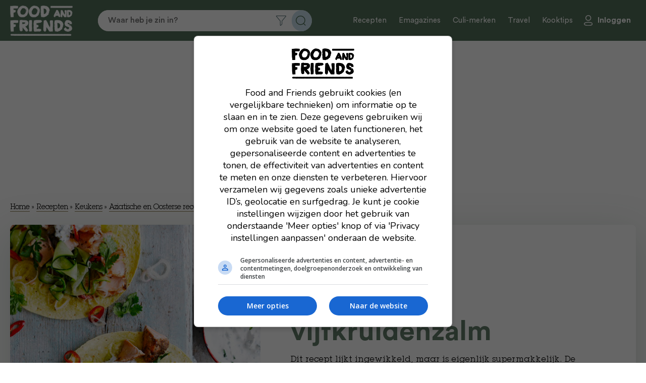

--- FILE ---
content_type: text/html; charset=UTF-8
request_url: https://www.foodandfriends.nl/recepten/tacos-met-vijfkruidenzalm/
body_size: 14954
content:

<!DOCTYPE html>
<html lang="nl-NL">
<head>

    <script async data-noptimize="1" data-cfasync="false" src=https://cdn.aa.onstuimig.nl/mega/mega.js type="text/javascript"></script>
    <meta http-equiv="X-UA-Compatible" content="IE=edge,chrome=1">
    <meta http-equiv="Content-Type" content="text/html;charset=utf-8">
    <meta name="viewport" content="width=device-width, initial-scale=1.0, maximum-scale=2.0, user-scalable=yes">
    <link rel="icon" type="image/png" href="https://foodandfriends.nl/wp-content/themes/foodandfriends/assets/img/favicon/favicon-16x16.png">
    <link rel="icon" type="image/x-icon" href="https://foodandfriends.nl/wp-content/themes/foodandfriends/assets/img/favicon/favicon.ico">
    <link rel="shortcut icon" type="image/x-icon" href="https://foodandfriends.nl/wp-content/themes/foodandfriends/assets/img/favicon/favicon.ico">
    <!-- Main Link Tags  -->
    <link rel="icon" type="image/png" sizes="32x32" href="https://foodandfriends.nl/wp-content/themes/foodandfriends/assets/img/favicon/favicon-32x32.png">
    <link rel="icon" type="image/png" sizes="16x16" href="https://foodandfriends.nl/wp-content/themes/foodandfriends/assets/img/favicon/favicon-16x16.png">
	
    <!-- AD ALLIANCE -->
    <link rel="dns-prefetch" href="//cdn.aa.onstuimig.nl" />
    <link rel="dns-prefetch" href="//d2wvsezglwsyx5.cloudfront.net" />
    <link rel="dns-prefetch" href="//adfactor-ab52c.firebaseapp.com" />
    <link rel="dns-prefetch" href="//onstuimig-tag-manager.s3.eu-central-1.amazonaws.com" />
    <link rel="dns-prefetch" href="//securepubads.g.doubleclick.net" />
    <link rel="dns-prefetch" href="//pagead2.googlesyndication.com" />
    <link rel="dns-prefetch" href="//ib.adnxs.com" />
    <link rel="dns-prefetch" href="//cdn.cxense.com" />
    
    <!-- iOS  -->
    <link rel="apple-touch-icon" sizes="180x180" href="https://foodandfriends.nl/wp-content/themes/foodandfriends/assets/img/favicon/apple-touch-icon.png">
    <link rel="apple-touch-icon" sizes="57x57" href="https://foodandfriends.nl/wp-content/themes/foodandfriends/assets/img/favicon/apple-touch-icon-57x57.png">
    <link rel="apple-touch-icon" sizes="60x60" href="https://foodandfriends.nl/wp-content/themes/foodandfriends/assets/img/favicon/apple-touch-icon-60x60.png">
    <link rel="apple-touch-icon" sizes="72x72" href="https://foodandfriends.nl/wp-content/themes/foodandfriends/assets/img/favicon/apple-touch-icon-72x72.png">
    <link rel="apple-touch-icon" sizes="76x76" href="https://foodandfriends.nl/wp-content/themes/foodandfriends/assets/img/favicon/apple-touch-icon-76x76.png">
    <link rel="apple-touch-icon" sizes="114x114" href="https://foodandfriends.nl/wp-content/themes/foodandfriends/assets/img/favicon/apple-touch-icon-114x114.png">
    <link rel="apple-touch-icon" sizes="120x120" href="https://foodandfriends.nl/wp-content/themes/foodandfriends/assets/img/favicon/apple-touch-icon-120x120.png">
    <link rel="apple-touch-icon" sizes="144x144" href="https://foodandfriends.nl/wp-content/themes/foodandfriends/assets/img/favicon/apple-touch-icon-144x144.png">
    <link rel="apple-touch-icon" sizes="152x152" href="https://foodandfriends.nl/wp-content/themes/foodandfriends/assets/img/favicon/apple-touch-icon-152x152.png">
    <link rel="apple-touch-icon" sizes="180x180" href="https://foodandfriends.nl/wp-content/themes/foodandfriends/assets/img/favicon/apple-touch-icon-180x180.png">
    <link rel="stylesheet" href="https://use.fontawesome.com/releases/v5.0.10/css/all.css" integrity="sha384-+d0P83n9kaQMCwj8F4RJB66tzIwOKmrdb46+porD/OvrJ+37WqIM7UoBtwHO6Nlg" crossorigin="anonymous">
    
    <!-- Pinned Tab  -->
    <link rel="mask-icon" href="https://foodandfriends.nl/wp-content/themes/foodandfriends/assets/img/favicon/safari-pinned-tab.svg" color="#5bbad5">

    <link rel="manifest" href="https://foodandfriends.nl/wp-content/themes/foodandfriends/assets/img/favicon/site.webmanifest">

    <!-- Android  -->
    <link href="https://foodandfriends.nl/wp-content/themes/foodandfriends/assets/img/favicon/android-chrome-192x192.png" rel="icon" sizes="192x192">
    <link href="https://foodandfriends.nl/wp-content/themes/foodandfriends/assets/img/favicon/android-chrome-512x512.png" rel="icon" sizes="512x512">

    <meta name='robots' content='index, follow, max-image-preview:large, max-snippet:-1, max-video-preview:-1' />

	<!-- This site is optimized with the Yoast SEO plugin v26.7 - https://yoast.com/wordpress/plugins/seo/ -->
	<link rel="canonical" href="https://foodandfriends.nl/recepten/tacos-met-vijfkruidenzalm/" />
	<meta property="og:locale" content="nl_NL" />
	<meta property="og:type" content="article" />
	<meta property="og:title" content="Taco&#8217;s met vijfkruidenzalm - Food and Friends" />
	<meta property="og:description" content="Dit recept lijkt ingewikkeld, maar is eigenlijk supermakkelijk. De gemarineerde zalm smaakt geweldig met de friszure salade en wraps! " />
	<meta property="og:url" content="https://foodandfriends.nl/recepten/tacos-met-vijfkruidenzalm/" />
	<meta property="og:site_name" content="Food and Friends" />
	<meta property="article:modified_time" content="2025-03-28T19:02:42+00:00" />
	<meta property="og:image" content="https://foodandfriends.nl/wp-content/uploads/2025/03/Jamie-magazine-family-special-WK2-taco-zalm-komkommer.jpg" />
	<meta property="og:image:width" content="500" />
	<meta property="og:image:height" content="500" />
	<meta property="og:image:type" content="image/jpeg" />
	<meta name="twitter:card" content="summary_large_image" />
	<script type="application/ld+json" class="yoast-schema-graph">{"@context":"https://schema.org","@graph":[{"@type":"WebPage","@id":"https://foodandfriends.nl/recepten/tacos-met-vijfkruidenzalm/","url":"https://foodandfriends.nl/recepten/tacos-met-vijfkruidenzalm/","name":"Taco&#8217;s met vijfkruidenzalm - Food and Friends","isPartOf":{"@id":"https://foodandfriends.nl/#website"},"primaryImageOfPage":{"@id":"https://foodandfriends.nl/recepten/tacos-met-vijfkruidenzalm/#primaryimage"},"image":{"@id":"https://foodandfriends.nl/recepten/tacos-met-vijfkruidenzalm/#primaryimage"},"thumbnailUrl":"https://foodandfriends.nl/wp-content/uploads/2025/03/Jamie-magazine-family-special-WK2-taco-zalm-komkommer.jpg","datePublished":"2013-08-07T16:20:06+00:00","dateModified":"2025-03-28T19:02:42+00:00","breadcrumb":{"@id":"https://foodandfriends.nl/recepten/tacos-met-vijfkruidenzalm/#breadcrumb"},"inLanguage":"nl-NL","potentialAction":[{"@type":"ReadAction","target":["https://foodandfriends.nl/recepten/tacos-met-vijfkruidenzalm/"]}]},{"@type":"ImageObject","inLanguage":"nl-NL","@id":"https://foodandfriends.nl/recepten/tacos-met-vijfkruidenzalm/#primaryimage","url":"https://foodandfriends.nl/wp-content/uploads/2025/03/Jamie-magazine-family-special-WK2-taco-zalm-komkommer.jpg","contentUrl":"https://foodandfriends.nl/wp-content/uploads/2025/03/Jamie-magazine-family-special-WK2-taco-zalm-komkommer.jpg","width":500,"height":500},{"@type":"BreadcrumbList","@id":"https://foodandfriends.nl/recepten/tacos-met-vijfkruidenzalm/#breadcrumb","itemListElement":[{"@type":"ListItem","position":1,"name":"Home","item":"https://foodandfriends.nl/"},{"@type":"ListItem","position":2,"name":"Recepten","item":"https://foodandfriends.nl/recepten/"},{"@type":"ListItem","position":3,"name":"Keukens","item":"https://foodandfriends.nl/recipe-category/keukens/"},{"@type":"ListItem","position":4,"name":"Aziatische en Oosterse recepten","item":"https://foodandfriends.nl/recipe-category/aziatische-en-oosterse-recepten/"},{"@type":"ListItem","position":5,"name":"Taco&#8217;s met vijfkruidenzalm"}]},{"@type":"WebSite","@id":"https://foodandfriends.nl/#website","url":"https://foodandfriends.nl/","name":"Food and Friends","description":"","publisher":{"@id":"https://foodandfriends.nl/#organization"},"potentialAction":[{"@type":"SearchAction","target":{"@type":"EntryPoint","urlTemplate":"https://foodandfriends.nl/?s={search_term_string}"},"query-input":{"@type":"PropertyValueSpecification","valueRequired":true,"valueName":"search_term_string"}}],"inLanguage":"nl-NL"},{"@type":"Organization","@id":"https://foodandfriends.nl/#organization","name":"Food and Friends","url":"https://foodandfriends.nl/","logo":{"@type":"ImageObject","inLanguage":"nl-NL","@id":"https://foodandfriends.nl/#/schema/logo/image/","url":"https://foodandfriends.nl/wp-content/uploads/2020/12/cropped-Logo_FAF_donkerblauw.jpg","contentUrl":"https://foodandfriends.nl/wp-content/uploads/2020/12/cropped-Logo_FAF_donkerblauw.jpg","width":512,"height":512,"caption":"Food and Friends"},"image":{"@id":"https://foodandfriends.nl/#/schema/logo/image/"}}]}</script>
	<!-- / Yoast SEO plugin. -->


<link rel='dns-prefetch' href='//foodandfriends.nl' />
<link rel='dns-prefetch' href='//www.googletagmanager.com' />
<link rel='dns-prefetch' href='//maxcdn.bootstrapcdn.com' />
<link rel="alternate" title="oEmbed (JSON)" type="application/json+oembed" href="https://foodandfriends.nl/wp-json/oembed/1.0/embed?url=https%3A%2F%2Ffoodandfriends.nl%2Frecepten%2Ftacos-met-vijfkruidenzalm%2F" />
<link rel="alternate" title="oEmbed (XML)" type="text/xml+oembed" href="https://foodandfriends.nl/wp-json/oembed/1.0/embed?url=https%3A%2F%2Ffoodandfriends.nl%2Frecepten%2Ftacos-met-vijfkruidenzalm%2F&#038;format=xml" />
<script>(()=>{"use strict";const e=[400,500,600,700,800,900],t=e=>`wprm-min-${e}`,n=e=>`wprm-max-${e}`,s=new Set,o="ResizeObserver"in window,r=o?new ResizeObserver((e=>{for(const t of e)c(t.target)})):null,i=.5/(window.devicePixelRatio||1);function c(s){const o=s.getBoundingClientRect().width||0;for(let r=0;r<e.length;r++){const c=e[r],a=o<=c+i;o>c+i?s.classList.add(t(c)):s.classList.remove(t(c)),a?s.classList.add(n(c)):s.classList.remove(n(c))}}function a(e){s.has(e)||(s.add(e),r&&r.observe(e),c(e))}!function(e=document){e.querySelectorAll(".wprm-recipe").forEach(a)}();if(new MutationObserver((e=>{for(const t of e)for(const e of t.addedNodes)e instanceof Element&&(e.matches?.(".wprm-recipe")&&a(e),e.querySelectorAll?.(".wprm-recipe").forEach(a))})).observe(document.documentElement,{childList:!0,subtree:!0}),!o){let e=0;addEventListener("resize",(()=>{e&&cancelAnimationFrame(e),e=requestAnimationFrame((()=>s.forEach(c)))}),{passive:!0})}})();</script><style id='wp-img-auto-sizes-contain-inline-css' type='text/css'>
img:is([sizes=auto i],[sizes^="auto," i]){contain-intrinsic-size:3000px 1500px}
/*# sourceURL=wp-img-auto-sizes-contain-inline-css */
</style>
<style id='classic-theme-styles-inline-css' type='text/css'>
/*! This file is auto-generated */
.wp-block-button__link{color:#fff;background-color:#32373c;border-radius:9999px;box-shadow:none;text-decoration:none;padding:calc(.667em + 2px) calc(1.333em + 2px);font-size:1.125em}.wp-block-file__button{background:#32373c;color:#fff;text-decoration:none}
/*# sourceURL=/wp-includes/css/classic-themes.min.css */
</style>
<style id='woocommerce-inline-inline-css' type='text/css'>
.woocommerce form .form-row .required { visibility: visible; }
/*# sourceURL=woocommerce-inline-inline-css */
</style>
<link rel='stylesheet' id='wpo_min-header-0-css' href='https://foodandfriends.nl/wp-content/cache/wpo-minify/1768815516/assets/wpo-minify-header-c1c833db.min.css' type='text/css' media='all' />
<link rel='stylesheet' id='wpo_min-header-1-css' href='https://foodandfriends.nl/wp-content/cache/wpo-minify/1768815516/assets/wpo-minify-header-eee1141b.min.css' type='text/css' media='only screen and (max-width: 768px)' />
<link rel='stylesheet' id='wpo_min-header-2-css' href='https://foodandfriends.nl/wp-content/cache/wpo-minify/1768815516/assets/wpo-minify-header-e78f5b9b.min.css' type='text/css' media='all' />
<script type="text/javascript" src="https://foodandfriends.nl/wp-content/cache/wpo-minify/1768815516/assets/wpo-minify-header-7ba40e52.min.js" id="wpo_min-header-0-js"></script>
<script type="text/javascript" id="wpo_min-header-1-js-extra">
/* <![CDATA[ */
var wc_add_to_cart_params = {"ajax_url":"/wp-admin/admin-ajax.php","wc_ajax_url":"/?wc-ajax=%%endpoint%%","i18n_view_cart":"Bekijk winkelwagen","cart_url":"https://foodandfriends.nl/winkelwagen/","is_cart":"","cart_redirect_after_add":"no"};
var woocommerce_params = {"ajax_url":"/wp-admin/admin-ajax.php","wc_ajax_url":"/?wc-ajax=%%endpoint%%","i18n_password_show":"Wachtwoord weergeven","i18n_password_hide":"Wachtwoord verbergen"};
//# sourceURL=wpo_min-header-1-js-extra
/* ]]> */
</script>
<script type="text/javascript" src="https://foodandfriends.nl/wp-content/cache/wpo-minify/1768815516/assets/wpo-minify-header-eb4d3729.min.js" id="wpo_min-header-1-js" defer="defer" data-wp-strategy="defer"></script>
<script type="text/javascript" id="wpo_min-header-2-js-extra">
/* <![CDATA[ */
var favorites_data = {"ajaxurl":"https://foodandfriends.nl/wp-admin/admin-ajax.php","nonce":"6fd352d323","favorite":"Bewaar recept","favorited":"Recept bewaard","includecount":"","indicate_loading":"","loading_text":"Loading","loading_image":"","loading_image_active":"","loading_image_preload":"","cache_enabled":"1","button_options":{"button_type":"custom","custom_colors":false,"box_shadow":false,"include_count":false,"default":{"background_default":false,"border_default":false,"text_default":false,"icon_default":false,"count_default":false},"active":{"background_active":false,"border_active":false,"text_active":false,"icon_active":false,"count_active":false}},"authentication_modal_content":"\u003Cp\u003EPlease login to add favorites.\u003C/p\u003E\u003Cp\u003E\u003Ca href=\"#\" data-favorites-modal-close\u003EDismiss this notice\u003C/a\u003E\u003C/p\u003E","authentication_redirect":"","dev_mode":"","logged_in":"","user_id":"0","authentication_redirect_url":"https://foodandfriends.nl/wp-login.php"};
//# sourceURL=wpo_min-header-2-js-extra
/* ]]> */
</script>
<script type="text/javascript" src="https://foodandfriends.nl/wp-content/cache/wpo-minify/1768815516/assets/wpo-minify-header-9cce0f1e.min.js" id="wpo_min-header-2-js"></script>

<!-- Google tag (gtag.js) snippet toegevoegd door Site Kit -->
<!-- Google Analytics snippet toegevoegd door Site Kit -->
<script type="text/javascript" src="https://www.googletagmanager.com/gtag/js?id=GT-T9WXJ9N" id="google_gtagjs-js" async></script>
<script type="text/javascript" id="google_gtagjs-js-after">
/* <![CDATA[ */
window.dataLayer = window.dataLayer || [];function gtag(){dataLayer.push(arguments);}
gtag("set","linker",{"domains":["foodandfriends.nl"]});
gtag("js", new Date());
gtag("set", "developer_id.dZTNiMT", true);
gtag("config", "GT-T9WXJ9N");
 window._googlesitekit = window._googlesitekit || {}; window._googlesitekit.throttledEvents = []; window._googlesitekit.gtagEvent = (name, data) => { var key = JSON.stringify( { name, data } ); if ( !! window._googlesitekit.throttledEvents[ key ] ) { return; } window._googlesitekit.throttledEvents[ key ] = true; setTimeout( () => { delete window._googlesitekit.throttledEvents[ key ]; }, 5 ); gtag( "event", name, { ...data, event_source: "site-kit" } ); }; 
//# sourceURL=google_gtagjs-js-after
/* ]]> */
</script>
<link rel="https://api.w.org/" href="https://foodandfriends.nl/wp-json/" /><link rel="alternate" title="JSON" type="application/json" href="https://foodandfriends.nl/wp-json/wp/v2/recepten/15519" /><link rel="EditURI" type="application/rsd+xml" title="RSD" href="https://foodandfriends.nl/xmlrpc.php?rsd" />
<meta name="generator" content="WordPress 6.9" />
<meta name="generator" content="WooCommerce 10.4.3" />
<link rel='shortlink' href='https://foodandfriends.nl/?p=15519' />
<meta name="generator" content="Site Kit by Google 1.170.0" /><style type="text/css"> .tippy-box[data-theme~="wprm"] { background-color: #333333; color: #FFFFFF; } .tippy-box[data-theme~="wprm"][data-placement^="top"] > .tippy-arrow::before { border-top-color: #333333; } .tippy-box[data-theme~="wprm"][data-placement^="bottom"] > .tippy-arrow::before { border-bottom-color: #333333; } .tippy-box[data-theme~="wprm"][data-placement^="left"] > .tippy-arrow::before { border-left-color: #333333; } .tippy-box[data-theme~="wprm"][data-placement^="right"] > .tippy-arrow::before { border-right-color: #333333; } .tippy-box[data-theme~="wprm"] a { color: #FFFFFF; } .wprm-comment-rating svg { width: 18px !important; height: 18px !important; } img.wprm-comment-rating { width: 90px !important; height: 18px !important; } body { --comment-rating-star-color: #343434; } body { --wprm-popup-font-size: 16px; } body { --wprm-popup-background: #ffffff; } body { --wprm-popup-title: #000000; } body { --wprm-popup-content: #444444; } body { --wprm-popup-button-background: #444444; } body { --wprm-popup-button-text: #ffffff; } body { --wprm-popup-accent: #747B2D; }</style><style type="text/css">.wprm-glossary-term {color: #5A822B;text-decoration: underline;cursor: help;}</style><style type="text/css">.wprm-recipe-template-snippet-basic-buttons {
    font-family: inherit; /* wprm_font_family type=font */
    font-size: 0.9em; /* wprm_font_size type=font_size */
    text-align: center; /* wprm_text_align type=align */
    margin-top: 0px; /* wprm_margin_top type=size */
    margin-bottom: 10px; /* wprm_margin_bottom type=size */
}
.wprm-recipe-template-snippet-basic-buttons a  {
    margin: 5px; /* wprm_margin_button type=size */
    margin: 5px; /* wprm_margin_button type=size */
}

.wprm-recipe-template-snippet-basic-buttons a:first-child {
    margin-left: 0;
}
.wprm-recipe-template-snippet-basic-buttons a:last-child {
    margin-right: 0;
}.wprm-recipe-template-classic {
    margin: 20px auto;
    background-color: #fafafa; /* wprm_background type=color */
    font-family: -apple-system, BlinkMacSystemFont, "Segoe UI", Roboto, Oxygen-Sans, Ubuntu, Cantarell, "Helvetica Neue", sans-serif; /* wprm_main_font_family type=font */
    font-size: 0.9em; /* wprm_main_font_size type=font_size */
    line-height: 1.5em; /* wprm_main_line_height type=font_size */
    color: #333333; /* wprm_main_text type=color */
    max-width: 650px; /* wprm_max_width type=size */
}
.wprm-recipe-template-classic a {
    color: #3498db; /* wprm_link type=color */
}
.wprm-recipe-template-classic p, .wprm-recipe-template-classic li {
    font-family: -apple-system, BlinkMacSystemFont, "Segoe UI", Roboto, Oxygen-Sans, Ubuntu, Cantarell, "Helvetica Neue", sans-serif; /* wprm_main_font_family type=font */
    font-size: 1em !important;
    line-height: 1.5em !important; /* wprm_main_line_height type=font_size */
}
.wprm-recipe-template-classic li {
    margin: 0 0 0 32px !important;
    padding: 0 !important;
}
.rtl .wprm-recipe-template-classic li {
    margin: 0 32px 0 0 !important;
}
.wprm-recipe-template-classic ol, .wprm-recipe-template-classic ul {
    margin: 0 !important;
    padding: 0 !important;
}
.wprm-recipe-template-classic br {
    display: none;
}
.wprm-recipe-template-classic .wprm-recipe-name,
.wprm-recipe-template-classic .wprm-recipe-header {
    font-family: -apple-system, BlinkMacSystemFont, "Segoe UI", Roboto, Oxygen-Sans, Ubuntu, Cantarell, "Helvetica Neue", sans-serif; /* wprm_header_font_family type=font */
    color: #000000; /* wprm_header_text type=color */
    line-height: 1.3em; /* wprm_header_line_height type=font_size */
}
.wprm-recipe-template-classic .wprm-recipe-header * {
    font-family: -apple-system, BlinkMacSystemFont, "Segoe UI", Roboto, Oxygen-Sans, Ubuntu, Cantarell, "Helvetica Neue", sans-serif; /* wprm_main_font_family type=font */
}
.wprm-recipe-template-classic h1,
.wprm-recipe-template-classic h2,
.wprm-recipe-template-classic h3,
.wprm-recipe-template-classic h4,
.wprm-recipe-template-classic h5,
.wprm-recipe-template-classic h6 {
    font-family: -apple-system, BlinkMacSystemFont, "Segoe UI", Roboto, Oxygen-Sans, Ubuntu, Cantarell, "Helvetica Neue", sans-serif; /* wprm_header_font_family type=font */
    color: #212121; /* wprm_header_text type=color */
    line-height: 1.3em; /* wprm_header_line_height type=font_size */
    margin: 0 !important;
    padding: 0 !important;
}
.wprm-recipe-template-classic .wprm-recipe-header {
    margin-top: 1.2em !important;
}
.wprm-recipe-template-classic h1 {
    font-size: 2em; /* wprm_h1_size type=font_size */
}
.wprm-recipe-template-classic h2 {
    font-size: 1.8em; /* wprm_h2_size type=font_size */
}
.wprm-recipe-template-classic h3 {
    font-size: 1.2em; /* wprm_h3_size type=font_size */
}
.wprm-recipe-template-classic h4 {
    font-size: 1em; /* wprm_h4_size type=font_size */
}
.wprm-recipe-template-classic h5 {
    font-size: 1em; /* wprm_h5_size type=font_size */
}
.wprm-recipe-template-classic h6 {
    font-size: 1em; /* wprm_h6_size type=font_size */
}.wprm-recipe-template-classic {
	border-top-style: solid; /* wprm_border_style type=border */
	border-top-width: 1px; /* wprm_border_top_width type=size */
	border-top-color: #aaaaaa; /* wprm_border_top type=color */
	padding: 10px;
}.wprm-recipe-template-compact-howto {
    margin: 20px auto;
    background-color: #fafafa; /* wprm_background type=color */
    font-family: -apple-system, BlinkMacSystemFont, "Segoe UI", Roboto, Oxygen-Sans, Ubuntu, Cantarell, "Helvetica Neue", sans-serif; /* wprm_main_font_family type=font */
    font-size: 0.9em; /* wprm_main_font_size type=font_size */
    line-height: 1.5em; /* wprm_main_line_height type=font_size */
    color: #333333; /* wprm_main_text type=color */
    max-width: 650px; /* wprm_max_width type=size */
}
.wprm-recipe-template-compact-howto a {
    color: #3498db; /* wprm_link type=color */
}
.wprm-recipe-template-compact-howto p, .wprm-recipe-template-compact-howto li {
    font-family: -apple-system, BlinkMacSystemFont, "Segoe UI", Roboto, Oxygen-Sans, Ubuntu, Cantarell, "Helvetica Neue", sans-serif; /* wprm_main_font_family type=font */
    font-size: 1em !important;
    line-height: 1.5em !important; /* wprm_main_line_height type=font_size */
}
.wprm-recipe-template-compact-howto li {
    margin: 0 0 0 32px !important;
    padding: 0 !important;
}
.rtl .wprm-recipe-template-compact-howto li {
    margin: 0 32px 0 0 !important;
}
.wprm-recipe-template-compact-howto ol, .wprm-recipe-template-compact-howto ul {
    margin: 0 !important;
    padding: 0 !important;
}
.wprm-recipe-template-compact-howto br {
    display: none;
}
.wprm-recipe-template-compact-howto .wprm-recipe-name,
.wprm-recipe-template-compact-howto .wprm-recipe-header {
    font-family: -apple-system, BlinkMacSystemFont, "Segoe UI", Roboto, Oxygen-Sans, Ubuntu, Cantarell, "Helvetica Neue", sans-serif; /* wprm_header_font_family type=font */
    color: #000000; /* wprm_header_text type=color */
    line-height: 1.3em; /* wprm_header_line_height type=font_size */
}
.wprm-recipe-template-compact-howto .wprm-recipe-header * {
    font-family: -apple-system, BlinkMacSystemFont, "Segoe UI", Roboto, Oxygen-Sans, Ubuntu, Cantarell, "Helvetica Neue", sans-serif; /* wprm_main_font_family type=font */
}
.wprm-recipe-template-compact-howto h1,
.wprm-recipe-template-compact-howto h2,
.wprm-recipe-template-compact-howto h3,
.wprm-recipe-template-compact-howto h4,
.wprm-recipe-template-compact-howto h5,
.wprm-recipe-template-compact-howto h6 {
    font-family: -apple-system, BlinkMacSystemFont, "Segoe UI", Roboto, Oxygen-Sans, Ubuntu, Cantarell, "Helvetica Neue", sans-serif; /* wprm_header_font_family type=font */
    color: #212121; /* wprm_header_text type=color */
    line-height: 1.3em; /* wprm_header_line_height type=font_size */
    margin: 0 !important;
    padding: 0 !important;
}
.wprm-recipe-template-compact-howto .wprm-recipe-header {
    margin-top: 1.2em !important;
}
.wprm-recipe-template-compact-howto h1 {
    font-size: 2em; /* wprm_h1_size type=font_size */
}
.wprm-recipe-template-compact-howto h2 {
    font-size: 1.8em; /* wprm_h2_size type=font_size */
}
.wprm-recipe-template-compact-howto h3 {
    font-size: 1.2em; /* wprm_h3_size type=font_size */
}
.wprm-recipe-template-compact-howto h4 {
    font-size: 1em; /* wprm_h4_size type=font_size */
}
.wprm-recipe-template-compact-howto h5 {
    font-size: 1em; /* wprm_h5_size type=font_size */
}
.wprm-recipe-template-compact-howto h6 {
    font-size: 1em; /* wprm_h6_size type=font_size */
}.wprm-recipe-template-compact-howto {
	border-style: solid; /* wprm_border_style type=border */
	border-width: 1px; /* wprm_border_width type=size */
	border-color: #777777; /* wprm_border type=color */
	border-radius: 0px; /* wprm_border_radius type=size */
	padding: 10px;
}.wprm-recipe-template-chic {
    margin: 20px auto;
    background-color: #fafafa; /* wprm_background type=color */
    font-family: -apple-system, BlinkMacSystemFont, "Segoe UI", Roboto, Oxygen-Sans, Ubuntu, Cantarell, "Helvetica Neue", sans-serif; /* wprm_main_font_family type=font */
    font-size: 0.9em; /* wprm_main_font_size type=font_size */
    line-height: 1.5em; /* wprm_main_line_height type=font_size */
    color: #333333; /* wprm_main_text type=color */
    max-width: 650px; /* wprm_max_width type=size */
}
.wprm-recipe-template-chic a {
    color: #3498db; /* wprm_link type=color */
}
.wprm-recipe-template-chic p, .wprm-recipe-template-chic li {
    font-family: -apple-system, BlinkMacSystemFont, "Segoe UI", Roboto, Oxygen-Sans, Ubuntu, Cantarell, "Helvetica Neue", sans-serif; /* wprm_main_font_family type=font */
    font-size: 1em !important;
    line-height: 1.5em !important; /* wprm_main_line_height type=font_size */
}
.wprm-recipe-template-chic li {
    margin: 0 0 0 32px !important;
    padding: 0 !important;
}
.rtl .wprm-recipe-template-chic li {
    margin: 0 32px 0 0 !important;
}
.wprm-recipe-template-chic ol, .wprm-recipe-template-chic ul {
    margin: 0 !important;
    padding: 0 !important;
}
.wprm-recipe-template-chic br {
    display: none;
}
.wprm-recipe-template-chic .wprm-recipe-name,
.wprm-recipe-template-chic .wprm-recipe-header {
    font-family: -apple-system, BlinkMacSystemFont, "Segoe UI", Roboto, Oxygen-Sans, Ubuntu, Cantarell, "Helvetica Neue", sans-serif; /* wprm_header_font_family type=font */
    color: #000000; /* wprm_header_text type=color */
    line-height: 1.3em; /* wprm_header_line_height type=font_size */
}
.wprm-recipe-template-chic .wprm-recipe-header * {
    font-family: -apple-system, BlinkMacSystemFont, "Segoe UI", Roboto, Oxygen-Sans, Ubuntu, Cantarell, "Helvetica Neue", sans-serif; /* wprm_main_font_family type=font */
}
.wprm-recipe-template-chic h1,
.wprm-recipe-template-chic h2,
.wprm-recipe-template-chic h3,
.wprm-recipe-template-chic h4,
.wprm-recipe-template-chic h5,
.wprm-recipe-template-chic h6 {
    font-family: -apple-system, BlinkMacSystemFont, "Segoe UI", Roboto, Oxygen-Sans, Ubuntu, Cantarell, "Helvetica Neue", sans-serif; /* wprm_header_font_family type=font */
    color: #212121; /* wprm_header_text type=color */
    line-height: 1.3em; /* wprm_header_line_height type=font_size */
    margin: 0 !important;
    padding: 0 !important;
}
.wprm-recipe-template-chic .wprm-recipe-header {
    margin-top: 1.2em !important;
}
.wprm-recipe-template-chic h1 {
    font-size: 2em; /* wprm_h1_size type=font_size */
}
.wprm-recipe-template-chic h2 {
    font-size: 1.8em; /* wprm_h2_size type=font_size */
}
.wprm-recipe-template-chic h3 {
    font-size: 1.2em; /* wprm_h3_size type=font_size */
}
.wprm-recipe-template-chic h4 {
    font-size: 1em; /* wprm_h4_size type=font_size */
}
.wprm-recipe-template-chic h5 {
    font-size: 1em; /* wprm_h5_size type=font_size */
}
.wprm-recipe-template-chic h6 {
    font-size: 1em; /* wprm_h6_size type=font_size */
}.wprm-recipe-template-chic {
    font-size: 1em; /* wprm_main_font_size type=font_size */
	border-style: solid; /* wprm_border_style type=border */
	border-width: 1px; /* wprm_border_width type=size */
	border-color: #E0E0E0; /* wprm_border type=color */
    padding: 10px;
    background-color: #ffffff; /* wprm_background type=color */
    max-width: 950px; /* wprm_max_width type=size */
}
.wprm-recipe-template-chic a {
    color: #5A822B; /* wprm_link type=color */
}
.wprm-recipe-template-chic .wprm-recipe-name {
    line-height: 1.3em;
    font-weight: bold;
}
.wprm-recipe-template-chic .wprm-template-chic-buttons {
	clear: both;
    font-size: 0.9em;
    text-align: center;
}
.wprm-recipe-template-chic .wprm-template-chic-buttons .wprm-recipe-icon {
    margin-right: 5px;
}
.wprm-recipe-template-chic .wprm-recipe-header {
	margin-bottom: 0.5em !important;
}
.wprm-recipe-template-chic .wprm-nutrition-label-container {
	font-size: 0.9em;
}
.wprm-recipe-template-chic .wprm-call-to-action {
	border-radius: 3px;
}</style>	<noscript><style>.woocommerce-product-gallery{ opacity: 1 !important; }</style></noscript>
			<style type="text/css" id="wp-custom-css">
			.adf-billboard {
	min-height:280px;
}

@media screen and (max-width: 768px) {
	.adf-billboard {
		min-height:100px;
	}
}		</style>
		
      <!-- Hotjar Tracking Code for Www.foodandfriends.nl -->
    <script>
        (function(h,o,t,j,a,r){
            h.hj=h.hj||function(){(h.hj.q=h.hj.q||[]).push(arguments)};
            h._hjSettings={hjid:1271086,hjsv:6};
            a=o.getElementsByTagName('head')[0];
            r=o.createElement('script');r.async=1;
            r.src=t+h._hjSettings.hjid+j+h._hjSettings.hjsv;
            a.appendChild(r);
        })(window,document,'https://static.hotjar.com/c/hotjar-','.js?sv=');
    </script>
    <!-- Facebook Pixel Code -->
    <script>
      !function(f,b,e,v,n,t,s)
      {if(f.fbq)return;n=f.fbq=function(){n.callMethod?n.callMethod.apply(n,arguments):n.queue.push(arguments)};
      if(!f._fbq)f._fbq=n;n.push=n;n.loaded=!0;n.version='2.0';
      n.queue=[];t=b.createElement(e);t.async=!0;t.src=v;s=b.getElementsByTagName(e)[0];
      s.parentNode.insertBefore(t,s)}(window, document,'script','https://connect.facebook.net/en_US/fbevents.js');
      fbq('init', '369646817210470');
      fbq('track', 'PageView');
    </script>
    <noscript><img height="1" width="1" style="display:none" src="https://www.facebook.com/tr?id=369646817210470&ev=PageView&noscript=1"/></noscript>
    <!-- End Facebook Pixel Code -->
  <style id='global-styles-inline-css' type='text/css'>
:root{--wp--preset--aspect-ratio--square: 1;--wp--preset--aspect-ratio--4-3: 4/3;--wp--preset--aspect-ratio--3-4: 3/4;--wp--preset--aspect-ratio--3-2: 3/2;--wp--preset--aspect-ratio--2-3: 2/3;--wp--preset--aspect-ratio--16-9: 16/9;--wp--preset--aspect-ratio--9-16: 9/16;--wp--preset--color--black: #000000;--wp--preset--color--cyan-bluish-gray: #abb8c3;--wp--preset--color--white: #ffffff;--wp--preset--color--pale-pink: #f78da7;--wp--preset--color--vivid-red: #cf2e2e;--wp--preset--color--luminous-vivid-orange: #ff6900;--wp--preset--color--luminous-vivid-amber: #fcb900;--wp--preset--color--light-green-cyan: #7bdcb5;--wp--preset--color--vivid-green-cyan: #00d084;--wp--preset--color--pale-cyan-blue: #8ed1fc;--wp--preset--color--vivid-cyan-blue: #0693e3;--wp--preset--color--vivid-purple: #9b51e0;--wp--preset--gradient--vivid-cyan-blue-to-vivid-purple: linear-gradient(135deg,rgb(6,147,227) 0%,rgb(155,81,224) 100%);--wp--preset--gradient--light-green-cyan-to-vivid-green-cyan: linear-gradient(135deg,rgb(122,220,180) 0%,rgb(0,208,130) 100%);--wp--preset--gradient--luminous-vivid-amber-to-luminous-vivid-orange: linear-gradient(135deg,rgb(252,185,0) 0%,rgb(255,105,0) 100%);--wp--preset--gradient--luminous-vivid-orange-to-vivid-red: linear-gradient(135deg,rgb(255,105,0) 0%,rgb(207,46,46) 100%);--wp--preset--gradient--very-light-gray-to-cyan-bluish-gray: linear-gradient(135deg,rgb(238,238,238) 0%,rgb(169,184,195) 100%);--wp--preset--gradient--cool-to-warm-spectrum: linear-gradient(135deg,rgb(74,234,220) 0%,rgb(151,120,209) 20%,rgb(207,42,186) 40%,rgb(238,44,130) 60%,rgb(251,105,98) 80%,rgb(254,248,76) 100%);--wp--preset--gradient--blush-light-purple: linear-gradient(135deg,rgb(255,206,236) 0%,rgb(152,150,240) 100%);--wp--preset--gradient--blush-bordeaux: linear-gradient(135deg,rgb(254,205,165) 0%,rgb(254,45,45) 50%,rgb(107,0,62) 100%);--wp--preset--gradient--luminous-dusk: linear-gradient(135deg,rgb(255,203,112) 0%,rgb(199,81,192) 50%,rgb(65,88,208) 100%);--wp--preset--gradient--pale-ocean: linear-gradient(135deg,rgb(255,245,203) 0%,rgb(182,227,212) 50%,rgb(51,167,181) 100%);--wp--preset--gradient--electric-grass: linear-gradient(135deg,rgb(202,248,128) 0%,rgb(113,206,126) 100%);--wp--preset--gradient--midnight: linear-gradient(135deg,rgb(2,3,129) 0%,rgb(40,116,252) 100%);--wp--preset--font-size--small: 13px;--wp--preset--font-size--medium: 20px;--wp--preset--font-size--large: 36px;--wp--preset--font-size--x-large: 42px;--wp--preset--spacing--20: 0.44rem;--wp--preset--spacing--30: 0.67rem;--wp--preset--spacing--40: 1rem;--wp--preset--spacing--50: 1.5rem;--wp--preset--spacing--60: 2.25rem;--wp--preset--spacing--70: 3.38rem;--wp--preset--spacing--80: 5.06rem;--wp--preset--shadow--natural: 6px 6px 9px rgba(0, 0, 0, 0.2);--wp--preset--shadow--deep: 12px 12px 50px rgba(0, 0, 0, 0.4);--wp--preset--shadow--sharp: 6px 6px 0px rgba(0, 0, 0, 0.2);--wp--preset--shadow--outlined: 6px 6px 0px -3px rgb(255, 255, 255), 6px 6px rgb(0, 0, 0);--wp--preset--shadow--crisp: 6px 6px 0px rgb(0, 0, 0);}:where(.is-layout-flex){gap: 0.5em;}:where(.is-layout-grid){gap: 0.5em;}body .is-layout-flex{display: flex;}.is-layout-flex{flex-wrap: wrap;align-items: center;}.is-layout-flex > :is(*, div){margin: 0;}body .is-layout-grid{display: grid;}.is-layout-grid > :is(*, div){margin: 0;}:where(.wp-block-columns.is-layout-flex){gap: 2em;}:where(.wp-block-columns.is-layout-grid){gap: 2em;}:where(.wp-block-post-template.is-layout-flex){gap: 1.25em;}:where(.wp-block-post-template.is-layout-grid){gap: 1.25em;}.has-black-color{color: var(--wp--preset--color--black) !important;}.has-cyan-bluish-gray-color{color: var(--wp--preset--color--cyan-bluish-gray) !important;}.has-white-color{color: var(--wp--preset--color--white) !important;}.has-pale-pink-color{color: var(--wp--preset--color--pale-pink) !important;}.has-vivid-red-color{color: var(--wp--preset--color--vivid-red) !important;}.has-luminous-vivid-orange-color{color: var(--wp--preset--color--luminous-vivid-orange) !important;}.has-luminous-vivid-amber-color{color: var(--wp--preset--color--luminous-vivid-amber) !important;}.has-light-green-cyan-color{color: var(--wp--preset--color--light-green-cyan) !important;}.has-vivid-green-cyan-color{color: var(--wp--preset--color--vivid-green-cyan) !important;}.has-pale-cyan-blue-color{color: var(--wp--preset--color--pale-cyan-blue) !important;}.has-vivid-cyan-blue-color{color: var(--wp--preset--color--vivid-cyan-blue) !important;}.has-vivid-purple-color{color: var(--wp--preset--color--vivid-purple) !important;}.has-black-background-color{background-color: var(--wp--preset--color--black) !important;}.has-cyan-bluish-gray-background-color{background-color: var(--wp--preset--color--cyan-bluish-gray) !important;}.has-white-background-color{background-color: var(--wp--preset--color--white) !important;}.has-pale-pink-background-color{background-color: var(--wp--preset--color--pale-pink) !important;}.has-vivid-red-background-color{background-color: var(--wp--preset--color--vivid-red) !important;}.has-luminous-vivid-orange-background-color{background-color: var(--wp--preset--color--luminous-vivid-orange) !important;}.has-luminous-vivid-amber-background-color{background-color: var(--wp--preset--color--luminous-vivid-amber) !important;}.has-light-green-cyan-background-color{background-color: var(--wp--preset--color--light-green-cyan) !important;}.has-vivid-green-cyan-background-color{background-color: var(--wp--preset--color--vivid-green-cyan) !important;}.has-pale-cyan-blue-background-color{background-color: var(--wp--preset--color--pale-cyan-blue) !important;}.has-vivid-cyan-blue-background-color{background-color: var(--wp--preset--color--vivid-cyan-blue) !important;}.has-vivid-purple-background-color{background-color: var(--wp--preset--color--vivid-purple) !important;}.has-black-border-color{border-color: var(--wp--preset--color--black) !important;}.has-cyan-bluish-gray-border-color{border-color: var(--wp--preset--color--cyan-bluish-gray) !important;}.has-white-border-color{border-color: var(--wp--preset--color--white) !important;}.has-pale-pink-border-color{border-color: var(--wp--preset--color--pale-pink) !important;}.has-vivid-red-border-color{border-color: var(--wp--preset--color--vivid-red) !important;}.has-luminous-vivid-orange-border-color{border-color: var(--wp--preset--color--luminous-vivid-orange) !important;}.has-luminous-vivid-amber-border-color{border-color: var(--wp--preset--color--luminous-vivid-amber) !important;}.has-light-green-cyan-border-color{border-color: var(--wp--preset--color--light-green-cyan) !important;}.has-vivid-green-cyan-border-color{border-color: var(--wp--preset--color--vivid-green-cyan) !important;}.has-pale-cyan-blue-border-color{border-color: var(--wp--preset--color--pale-cyan-blue) !important;}.has-vivid-cyan-blue-border-color{border-color: var(--wp--preset--color--vivid-cyan-blue) !important;}.has-vivid-purple-border-color{border-color: var(--wp--preset--color--vivid-purple) !important;}.has-vivid-cyan-blue-to-vivid-purple-gradient-background{background: var(--wp--preset--gradient--vivid-cyan-blue-to-vivid-purple) !important;}.has-light-green-cyan-to-vivid-green-cyan-gradient-background{background: var(--wp--preset--gradient--light-green-cyan-to-vivid-green-cyan) !important;}.has-luminous-vivid-amber-to-luminous-vivid-orange-gradient-background{background: var(--wp--preset--gradient--luminous-vivid-amber-to-luminous-vivid-orange) !important;}.has-luminous-vivid-orange-to-vivid-red-gradient-background{background: var(--wp--preset--gradient--luminous-vivid-orange-to-vivid-red) !important;}.has-very-light-gray-to-cyan-bluish-gray-gradient-background{background: var(--wp--preset--gradient--very-light-gray-to-cyan-bluish-gray) !important;}.has-cool-to-warm-spectrum-gradient-background{background: var(--wp--preset--gradient--cool-to-warm-spectrum) !important;}.has-blush-light-purple-gradient-background{background: var(--wp--preset--gradient--blush-light-purple) !important;}.has-blush-bordeaux-gradient-background{background: var(--wp--preset--gradient--blush-bordeaux) !important;}.has-luminous-dusk-gradient-background{background: var(--wp--preset--gradient--luminous-dusk) !important;}.has-pale-ocean-gradient-background{background: var(--wp--preset--gradient--pale-ocean) !important;}.has-electric-grass-gradient-background{background: var(--wp--preset--gradient--electric-grass) !important;}.has-midnight-gradient-background{background: var(--wp--preset--gradient--midnight) !important;}.has-small-font-size{font-size: var(--wp--preset--font-size--small) !important;}.has-medium-font-size{font-size: var(--wp--preset--font-size--medium) !important;}.has-large-font-size{font-size: var(--wp--preset--font-size--large) !important;}.has-x-large-font-size{font-size: var(--wp--preset--font-size--x-large) !important;}
/*# sourceURL=global-styles-inline-css */
</style>
<link rel='stylesheet' id='wpo_min-footer-0-css' href='https://foodandfriends.nl/wp-content/cache/wpo-minify/1768815516/assets/wpo-minify-footer-17bb1098.min.css' type='text/css' media='all' />
</head>
<body class="wp-singular recepten-template-default single single-recepten postid-15519 single-format-standard wp-theme-foodandfriends theme-foodandfriends woocommerce-no-js">
  
  <header class="site-header">
    <div class="container container--flex">
      <div class="site-header__logo">
        <a href="https://foodandfriends.nl">
          <img src="https://foodandfriends.nl/wp-content/themes/foodandfriends/assets/img/logo_faf_white.png" alt="Food and Friends">
        </a>
      </div>
      <div class="site-header__search">
        	<div class="searchform">
		<form role="search" method="get" action="https://foodandfriends.nl/">
		  <input type="text" name="s" class="searchform__input" placeholder="Waar heb je zin in?" value="">
		  <div class="searchform__filter-toggle">
		  			  		<span></span>
		  			  	<img src="https://foodandfriends.nl/wp-content/themes/foodandfriends/assets/img/icons/filter.svg">
		  </div>
		  <button type="submit" class="searchform__button"></button>

		  <div class="searchfilters">
	 	  	<div class="searchfilters__inner">
	<div class="searchfilters__close">
		<img src="https://foodandfriends.nl/wp-content/themes/foodandfriends/assets/img/icons/close.svg"></h6>
	</div>

	<h4>Filteren op</h4>

	<h6>Gangen<img src="https://foodandfriends.nl/wp-content/themes/foodandfriends/assets/img/icons/arrow-down.svg"></h6><ul class="searchfilters__sub"><li><div class="checkbox-wrapper"><input type="checkbox" name="categories[]" id="hoofdgerecht" value="hoofdgerecht"><label for="hoofdgerecht">Hoofdgerecht<span>(1704)</span></label></div></li><li><div class="checkbox-wrapper"><input type="checkbox" name="categories[]" id="nagerecht" value="nagerecht"><label for="nagerecht">Nagerecht<span>(643)</span></label></div></li><li><div class="checkbox-wrapper"><input type="checkbox" name="categories[]" id="tussengerecht" value="tussengerecht"><label for="tussengerecht">Tussengerecht<span>(194)</span></label></div></li><li><div class="checkbox-wrapper"><input type="checkbox" name="categories[]" id="voorgerecht" value="voorgerecht"><label for="voorgerecht">Voorgerecht<span>(405)</span></label></div></li></ul><h6>Bewuste keuzes<img src="https://foodandfriends.nl/wp-content/themes/foodandfriends/assets/img/icons/arrow-down.svg"></h6><ul class="searchfilters__sub"><li><div class="checkbox-wrapper"><input type="checkbox" name="categories[]" id="glutenvrije-recepten" value="glutenvrije-recepten"><label for="glutenvrije-recepten">Glutenvrije recepten<span>(247)</span></label></div></li><li><div class="checkbox-wrapper"><input type="checkbox" name="categories[]" id="suikervrije-recepten" value="suikervrije-recepten"><label for="suikervrije-recepten">Suikervrije recepten<span>(34)</span></label></div></li><li><div class="checkbox-wrapper"><input type="checkbox" name="categories[]" id="veganistische-recepten" value="veganistische-recepten"><label for="veganistische-recepten">Veganistische recepten<span>(364)</span></label></div></li><li><div class="checkbox-wrapper"><input type="checkbox" name="categories[]" id="vegetarische-recepten" value="vegetarische-recepten"><label for="vegetarische-recepten">Vegetarische recepten<span>(1282)</span></label></div></li></ul><h6>Keukens<img src="https://foodandfriends.nl/wp-content/themes/foodandfriends/assets/img/icons/arrow-down.svg"></h6><ul class="searchfilters__sub"><li><div class="checkbox-wrapper"><input type="checkbox" name="categories[]" id="aziatische-en-oosterse-recepten" value="aziatische-en-oosterse-recepten"><label for="aziatische-en-oosterse-recepten">Aziatische en Oosterse recepten<span>(347)</span></label></div></li><li><div class="checkbox-wrapper"><input type="checkbox" name="categories[]" id="franse-recepten" value="franse-recepten"><label for="franse-recepten">Franse recepten<span>(92)</span></label></div></li><li><div class="checkbox-wrapper"><input type="checkbox" name="categories[]" id="indonesische-recepten" value="indonesische-recepten"><label for="indonesische-recepten">Indonesische recepten<span>(29)</span></label></div></li><li><div class="checkbox-wrapper"><input type="checkbox" name="categories[]" id="italiaanse-recepten" value="italiaanse-recepten"><label for="italiaanse-recepten">Italiaanse recepten<span>(422)</span></label></div></li><li><div class="checkbox-wrapper"><input type="checkbox" name="categories[]" id="japanse-recepten" value="japanse-recepten"><label for="japanse-recepten">Japanse recepten<span>(19)</span></label></div></li><li><div class="checkbox-wrapper"><input type="checkbox" name="categories[]" id="scandinavische-recepten" value="scandinavische-recepten"><label for="scandinavische-recepten">Scandinavische recepten<span>(19)</span></label></div></li><li><div class="checkbox-wrapper"><input type="checkbox" name="categories[]" id="thaise-recepten" value="thaise-recepten"><label for="thaise-recepten">Thaise recepten<span>(39)</span></label></div></li></ul></div>	 	  </div>
		</form>
	</div>
      </div>
      <div class="site-header__menu">
        <div class="menu-menu-container"><ul id="menu-menu" class="menu"><li id="menu-item-64" class="recipes menu-item menu-item-type-custom menu-item-object-custom menu-item-64"><a href="https://foodandfriends.nl/?s=">Recepten</a></li>
<li id="menu-item-33012" class="menu-item menu-item-type-post_type menu-item-object-page menu-item-33012"><a href="https://foodandfriends.nl/emagazine/">Emagazines</a></li>
<li id="menu-item-33022" class="menu-item menu-item-type-post_type menu-item-object-page menu-item-33022"><a href="https://foodandfriends.nl/friendofthebrand/">Culi-merken</a></li>
<li id="menu-item-67" class="menu-item menu-item-type-taxonomy menu-item-object-category menu-item-67"><a href="https://foodandfriends.nl/category/food-travel/">Travel</a></li>
<li id="menu-item-33021" class="menu-item menu-item-type-taxonomy menu-item-object-category menu-item-33021"><a href="https://foodandfriends.nl/category/tips/kooktips/">Kooktips</a></li>
</ul></div>  <div class="site-header__recipe-menu">
    <div class="container">
      
              <div class="searchbar-placeholder"></div>
      
      <div class="flex-wrapper" id="recipes">
                  <div class="site-header__recipe-menu__item">
                          <img src="https://foodandfriends.nl/wp-content/uploads/2025/11/winterbombe-met-chocola-en-kersen-Jamie-Oliver-kerstkookboek-150x150.jpg" alt="" />
                        <nav class="site-header__recipe-menu__item__menu">
                             <h6>
                <a href="https://foodandfriends.nl/recipe-category/gelegenheid/">Gelegenheid</a>
                <div class="site-header__recipe-menu__item__toggle">
                  <img src="https://foodandfriends.nl/wp-content/themes/foodandfriends/assets/img/icons/arrow-down.svg">
                </div>
              </h6>
              
                <ul class="site-header__recipe-menu__item__submenu">
                                    <li><a href="https://foodandfriends.nl/recipe-category/sinterklaas-recepten/"><span>Sinterklaas recepten</span></a></li>
                                      <li><a href="https://foodandfriends.nl/recipe-category/kerst-recepten/"><span>Kerstrecepten</span></a></li>
                                      <li><a href="https://foodandfriends.nl/recipe-category/kinderfeestje-recepten/"><span>Kinderfeestje recepten</span></a></li>
                                    <li><a href="https://foodandfriends.nl/recipe-category/kerst-recepten/"><span>Meer...</span></a></li>
                              </ul>
            </nav>
          </div>
                  <div class="site-header__recipe-menu__item">
                          <img src="https://foodandfriends.nl/wp-content/uploads/2025/03/kerst-dessert-trifle-150x150.jpg" alt="" />
                        <nav class="site-header__recipe-menu__item__menu">
                             <h6>
                <a href="https://foodandfriends.nl/recipe-category/kerst-recepten/">Kerstrecepten</a>
                <div class="site-header__recipe-menu__item__toggle">
                  <img src="https://foodandfriends.nl/wp-content/themes/foodandfriends/assets/img/icons/arrow-down.svg">
                </div>
              </h6>
              
                <ul class="site-header__recipe-menu__item__submenu">
                                    <li><a href="https://foodandfriends.nl/recipe-category/kerst-actief-tafelen/"><span>Kerst actief tafelen</span></a></li>
                                      <li><a href="https://foodandfriends.nl/recipe-category/kerst-borrelen/"><span>Kerst borrelen</span></a></li>
                                      <li><a href="https://foodandfriends.nl/recipe-category/kerst-nagerecht/"><span>Kerst nagerechten</span></a></li>
                                    <li><a href="https://foodandfriends.nl/recipe-category/kerst-recepten/"><span>Meer...</span></a></li>
                              </ul>
            </nav>
          </div>
                  <div class="site-header__recipe-menu__item">
                          <img src="https://foodandfriends.nl/wp-content/uploads/2025/03/ovenpasta-met-worst-jamie-oliver-magazine3-150x150.jpg" alt="" />
                        <nav class="site-header__recipe-menu__item__menu">
                             <h6>
                <a href="https://foodandfriends.nl/recipe-category/gangen/">Gangen</a>
                <div class="site-header__recipe-menu__item__toggle">
                  <img src="https://foodandfriends.nl/wp-content/themes/foodandfriends/assets/img/icons/arrow-down.svg">
                </div>
              </h6>
              
                <ul class="site-header__recipe-menu__item__submenu">
                                    <li><a href="https://foodandfriends.nl/recipe-category/voorgerecht/"><span>Voorgerecht</span></a></li>
                                      <li><a href="https://foodandfriends.nl/recipe-category/tussengerecht/"><span>Tussengerecht</span></a></li>
                                      <li><a href="https://foodandfriends.nl/recipe-category/hoofdgerecht/"><span>Hoofdgerecht</span></a></li>
                                      <li><a href="https://foodandfriends.nl/recipe-category/nagerecht/"><span>Nagerecht</span></a></li>
                                    <li><a href="https://foodandfriends.nl/recipe-category/gangen/"><span>Meer...</span></a></li>
                              </ul>
            </nav>
          </div>
                  <div class="site-header__recipe-menu__item">
                          <img src="https://foodandfriends.nl/wp-content/uploads/2025/03/jamie-magazine-16-vis-met-jerkmarinade-150x150.jpg" alt="" />
                        <nav class="site-header__recipe-menu__item__menu">
                             <h6>
                <a href="https://foodandfriends.nl/recipe-category/categorie/">Recepten</a>
                <div class="site-header__recipe-menu__item__toggle">
                  <img src="https://foodandfriends.nl/wp-content/themes/foodandfriends/assets/img/icons/arrow-down.svg">
                </div>
              </h6>
              
                <ul class="site-header__recipe-menu__item__submenu">
                                    <li><a href="https://foodandfriends.nl/recipe-category/vlees-recepten/"><span>Vlees</span></a></li>
                                      <li><a href="https://foodandfriends.nl/recipe-category/visrecepten/"><span>Vis</span></a></li>
                                      <li><a href="https://foodandfriends.nl/recipe-category/kip-recepten/"><span>Kip</span></a></li>
                                      <li><a href="https://foodandfriends.nl/recipe-category/salade-recepten/"><span>Salade</span></a></li>
                                    <li><a href="https://foodandfriends.nl/recipe-category/categorie"><span>Meer...</span></a></li>
                              </ul>
            </nav>
          </div>
                  <div class="site-header__recipe-menu__item">
                          <img src="https://foodandfriends.nl/wp-content/uploads/2025/03/spaanse-eieren-lekker-vegetarisch-op-de-bbq-150x150.jpg" alt="" />
                        <nav class="site-header__recipe-menu__item__menu">
                             <h6>
                <a href="https://foodandfriends.nl/recipe-category/dieetwensen/">Bewuste keuzes</a>
                <div class="site-header__recipe-menu__item__toggle">
                  <img src="https://foodandfriends.nl/wp-content/themes/foodandfriends/assets/img/icons/arrow-down.svg">
                </div>
              </h6>
              
                <ul class="site-header__recipe-menu__item__submenu">
                                    <li><a href="https://foodandfriends.nl/recipe-category/vegetarische-recepten/"><span>Vegetarische recepten</span></a></li>
                                      <li><a href="https://foodandfriends.nl/recipe-category/veganistische-recepten/"><span>Veganistische recepten</span></a></li>
                                      <li><a href="https://foodandfriends.nl/recipe-category/glutenvrije-recepten/"><span>Glutenvrije recepten</span></a></li>
                                      <li><a href="https://foodandfriends.nl/recipe-category/suikervrije-recepten/"><span>Suikervrije recepten</span></a></li>
                                    <li><a href="https://foodandfriends.nl/recipe-category/dieetwensen"><span>Meer...</span></a></li>
                              </ul>
            </nav>
          </div>
                  <div class="site-header__recipe-menu__item">
                          <img src="https://foodandfriends.nl/wp-content/uploads/2025/03/jamie-tuin-oogst-150x150.jpg" alt="" />
                        <nav class="site-header__recipe-menu__item__menu">
                             <h6>
                <a href="https://foodandfriends.nl/recipe-category/jamie-oliver/">Jamie Oliver</a>
                <div class="site-header__recipe-menu__item__toggle">
                  <img src="https://foodandfriends.nl/wp-content/themes/foodandfriends/assets/img/icons/arrow-down.svg">
                </div>
              </h6>
              
                <ul class="site-header__recipe-menu__item__submenu">
                                    <li><a href="https://foodandfriends.nl/recipe-category/jamie-kookt-italie/"><span>Jamie kookt Italië</span></a></li>
                                      <li><a href="https://foodandfriends.nl/recipe-category/jamie-in-30-minuten/"><span>Jamie in 30 minuten</span></a></li>
                                      <li><a href="https://foodandfriends.nl/recipe-category/jamie-in-15-minuten/"><span>Jamie in 15 minuten</span></a></li>
                                    <li><a href="https://foodandfriends.nl/recipe-category/categorie"><span>Meer...</span></a></li>
                              </ul>
            </nav>
          </div>
                  <div class="site-header__recipe-menu__item">
                          <img src="https://foodandfriends.nl/wp-content/uploads/2025/03/busbrood-olijfolie-zeezout-bakken-met-zuurdesem-bryan-ford-150x150.jpg" alt="" />
                        <nav class="site-header__recipe-menu__item__menu">
                             <h6>
                <a href="https://foodandfriends.nl/recipe-category/bakken/">Bakken</a>
                <div class="site-header__recipe-menu__item__toggle">
                  <img src="https://foodandfriends.nl/wp-content/themes/foodandfriends/assets/img/icons/arrow-down.svg">
                </div>
              </h6>
              
                <ul class="site-header__recipe-menu__item__submenu">
                                    <li><a href="https://foodandfriends.nl/recipe-category/broodrecepten/"><span>Broodrecepten</span></a></li>
                                      <li><a href="https://foodandfriends.nl/recipe-category/koekjes-recepten/"><span>Koekjes recepten</span></a></li>
                                      <li><a href="https://foodandfriends.nl/recipe-category/cupcakes-recepten/"><span>Cupcakes recepten</span></a></li>
                                      <li><a href="https://foodandfriends.nl/recipe-category/taart-recepten/"><span>Taart recepten</span></a></li>
                                    <li><a href="https://foodandfriends.nl/recipe-category/bakken"><span>Meer...</span></a></li>
                              </ul>
            </nav>
          </div>
                  <div class="site-header__recipe-menu__item">
                          <img src="https://foodandfriends.nl/wp-content/uploads/2025/03/Tempura-basisboek-japan-150x150.jpg" alt="" />
                        <nav class="site-header__recipe-menu__item__menu">
                             <h6>
                <a href="https://foodandfriends.nl/recipe-category/keukens/">Keukens</a>
                <div class="site-header__recipe-menu__item__toggle">
                  <img src="https://foodandfriends.nl/wp-content/themes/foodandfriends/assets/img/icons/arrow-down.svg">
                </div>
              </h6>
              
                <ul class="site-header__recipe-menu__item__submenu">
                                    <li><a href="https://foodandfriends.nl/recipe-category/aziatische-en-oosterse-recepten/"><span>Aziatische en Oosterse recepten</span></a></li>
                                      <li><a href="https://foodandfriends.nl/recipe-category/italiaanse-recepten/"><span>Italiaanse recepten</span></a></li>
                                      <li><a href="https://foodandfriends.nl/recipe-category/hollandse-recepten/"><span>Hollandse recepten</span></a></li>
                                      <li><a href="https://foodandfriends.nl/recipe-category/thaise-recepten/"><span>Thaise recepten</span></a></li>
                                    <li><a href="https://foodandfriends.nl/recipe-category/keukens"><span>Meer...</span></a></li>
                              </ul>
            </nav>
          </div>
                  <div class="site-header__recipe-menu__item">
                          <img src="https://foodandfriends.nl/wp-content/uploads/2018/04/interview_jord_althuizen_smokey_goodness_bbq_feast_on_fire-150x150.jpg" alt="" />
                        <nav class="site-header__recipe-menu__item__menu">
                             <h6>
                <a href="https://foodandfriends.nl/recipe-category/friends/">Friends</a>
                <div class="site-header__recipe-menu__item__toggle">
                  <img src="https://foodandfriends.nl/wp-content/themes/foodandfriends/assets/img/icons/arrow-down.svg">
                </div>
              </h6>
              
                <ul class="site-header__recipe-menu__item__submenu">
                                    <li><a href="https://foodandfriends.nl/recipe-category/rukmini-iyer/"><span>Rukmini Iyer</span></a></li>
                                      <li><a href="https://foodandfriends.nl/recipe-category/ottolenghi/"><span>Ottolenghi</span></a></li>
                                      <li><a href="https://foodandfriends.nl/recipe-category/jord-althuizen/"><span>Jord Althuizen</span></a></li>
                                    <li><a href="https://foodandfriends.nl/recipe-category/friends/"><span>Meer...</span></a></li>
                              </ul>
            </nav>
          </div>
              </div>
    </div>
  </div>
      </div>
      <div class="site-header__account">
                <a href="https://foodandfriends.nl/mijn-account/">
          <img src="https://foodandfriends.nl/wp-content/themes/foodandfriends/assets/img/icons/user.svg">
          <span>Inloggen</span>
        </a>
      </div>
      <div class="site-header__hamburger">
        <span></span>
      </div>
    </div>
  </header>

  
  <div class="mobile-footer"><div class="menu-mobile-menu-container"><ul id="menu-mobile-menu" class="menu"><li id="menu-item-69" class="home menu-item menu-item-type-post_type menu-item-object-page menu-item-home menu-item-69"><a href="https://foodandfriends.nl/">Home</a></li>
<li id="menu-item-73" class="recipes menu-item menu-item-type-custom menu-item-object-custom menu-item-73"><a href="https://foodandfriends.nl/recepten">Recepten</a></li>
<li id="menu-item-71" class="food-travel menu-item menu-item-type-taxonomy menu-item-object-category menu-item-71"><a href="https://foodandfriends.nl/category/food-travel/">Food &amp; Travel</a></li>
<li id="menu-item-72" class="tips menu-item menu-item-type-taxonomy menu-item-object-category menu-item-72"><a href="https://foodandfriends.nl/category/tips/">Tips</a></li>
</ul></div></div>
  <div id="dialog-message"></div>

  
    <div class="container main-container">
  
	<div id="adf-billboard" class="adf-billboard" style="text-align:center; margin:0 auto;"></div>
	
	<div id="breadcrumbs"><span><span><a href="https://foodandfriends.nl/">Home</a></span> » <span><a href="https://foodandfriends.nl/recepten/">Recepten</a></span> » <span><a href="https://foodandfriends.nl/recipe-category/keukens/">Keukens</a></span> » <span><a href="https://foodandfriends.nl/recipe-category/aziatische-en-oosterse-recepten/">Aziatische en Oosterse recepten</a></span> » <span class="breadcrumb_last" aria-current="page">Taco&#8217;s met vijfkruidenzalm</span></span></div>	<!-- Post Click Tracking Location: Jamie Recepten -->
	<script type="text/javascript">
	<!--
	var dd = new Date();
	var ord = Math.round(Math.abs(Math.sin(dd.getTime()))*1000000000)%10000000;
	var fd_pct_src = new String("<scr"+"ipt src=\"https://adsfac.eu/pct_mx.asp?L=209117&source=js&ord="+ord+"\" type=\"text/javascript\"></scr"+"ipt>");
	document.write(fd_pct_src);
	-->
	</script>
	<noscript>
	<iframe frameborder="0" width="0" height="0" src="https://adsfac.eu/pct_mx.asp?L=209117&source=if"></iframe>
	</noscript>
						

<article>
  <div class="recipe__header">
    <div class="recipe__header__title">
      <h3>Recept</h3>
      <h1 itemprop="name">Taco&#8217;s met vijfkruidenzalm</h1>
      <div itemprop="description">
<p>Dit recept lijkt ingewikkeld, maar is eigenlijk supermakkelijk. De gemarineerde zalm smaakt geweldig met de friszure salade en wraps! </p>
</div>
          </div>

          <div class="recipe__header__img">
        <img src="https://foodandfriends.nl/wp-content/uploads/2025/03/Jamie-magazine-family-special-WK2-taco-zalm-komkommer.jpg" alt="Taco&#8217;s met vijfkruidenzalm" itemprop="image">
      </div>
      </div>

  <div class="recipe__content">
    <div class="recipe__content__ingredients">
      <h3>Ingrediënten</h3><p>4 Personen<br /><br />
• 4 zalmfilets à 125 g, met vel<br /><br />
• 2–3 tl vijfkruidenpoeder<br /><br />
• olijfolie<br /><br />
• blaadjes van 1 klein bosje munt, fijngehakt<br /><br />
• ½ bosje koriander, blaadjes eraf getrokken, steeltjes fijngehakt<br /><br />
• 150 g magere yoghurt<br /><br />
• 1 <a href="/nl/artikel/43493/index.html">komkommer</a><br /><br />
• 2 sjalotjes, in dunne ringen<br /><br />
• 1 rode <a href="/artikel/detail.php?ID=44148">chilipeper</a>, fijngesneden<br /><br />
• 1 el wittewijnazijn<br /><br />
• snufje suiker<br /><br />
• 4 mais- of bloemtortilla’s</p>
    </div>
    <div class="recipe__content__instructions" itemprop="recipeInstructions">
      <h2><span>Bereiding</span></h2><p>&#13;<br />
<br />
1. Wrijf de zalmfilets in met het vijfkruidenpoeder, wat olie en zout en peper. Verhit een koekenpan op middelhoog vuur en leg de zalmfilets met het vel naar beneden in de pan.<br />
<br />
2. Bak ze 8–9 minuten tot het vel krokant is. Keer ze om, neem de pan meteen van het vuur en laat de zalm verder gaar worden. Meng de munt en gehakte koriandersteeltjes door de yoghurt; voeg zout en peper toe. Schaaf de komkommer in linten en doe deze in een kom.<br />
<br />
3. Roer de sjalotringen en chilipeper erdoor. Voeg de azijn, de suiker en een snuf zout toe. Hussel alles door elkaar. Leg op 4 borden een tortilla en verdeel hierover de zalmfilets, in stukjes, inclusief het krokant geworden vel. Voeg een lepel van de muntyoghurt toe, plus de op smaak gebrachte komkommerlinten en de blaadjes koriander. Eet ze opgerold als wrap.</p>
    
      <div class="social-share">
	<div class="social-share__icons">
					<span>Deel dit recept</span>
		
		<ul class="social-share__list">
			<li><a href="https://wa.me/?text=https%3A%2F%2Ffoodandfriends.nl%2Frecepten%2Ftacos-met-vijfkruidenzalm%2F"><i class="fa fa-whatsapp"></i></a></li>
			<li><a href="http://www.facebook.com/share.php?u=https%3A%2F%2Ffoodandfriends.nl%2Frecepten%2Ftacos-met-vijfkruidenzalm%2F&amp;t=Taco%26%238217%3Bs+met+vijfkruidenzalm"><i class="fa fa-facebook"></i></a></li>
			<li><a href="https://pinterest.com/pin/create/button/?url=https%3A%2F%2Ffoodandfriends.nl%2Frecepten%2Ftacos-met-vijfkruidenzalm%2F&amp;description=Taco%26%238217%3Bs+met+vijfkruidenzalm"><i class="fa fa-pinterest-p"></i></a></li>
			<li><a href="" onClick="window.print()"><i class="fa fa-print"></i></a></li>
			<li><a href="mailto:?subject=Food and Friends : Taco%E2%80%99s%20met%20vijfkruidenzalm&body=&nbsp;https%3A%2F%2Ffoodandfriends.nl%2Frecepten%2Ftacos-met-vijfkruidenzalm%2F"><i class="fa fa-envelope"></i></a></li>
		</ul>
	</div>

			<div class="social-share__save">
	    <span class="simplefavorite-button" data-postid="15519" data-siteid="1" data-groupid="1" data-favoritecount="0" style="">Bewaar recept</span>	    	      <div class="savebutton-mouseover">
	          <p>Om dit recept te bewaren moet je ingelogd zijn.</p>
	          <a href="https://foodandfriends.nl/mijn-account/" class="text-link">Inloggen</a></a>
	      </div>
	    	  </div>
	</div>
      <div class="categories">
                              <a href="https://foodandfriends.nl/recipe-category/aziatische-en-oosterse-recepten/" class="recipe_cat"><span itemprop="recipeCategory">Aziatische en Oosterse recepten</span></a>
                      <a href="https://foodandfriends.nl/recipe-category/gelegenheid/" class="recipe_cat"><span itemprop="recipeCategory">Gelegenheid</span></a>
                      <a href="https://foodandfriends.nl/recipe-category/keukens/" class="recipe_cat"><span itemprop="recipeCategory">Keukens</span></a>
                      <a href="https://foodandfriends.nl/recipe-category/kinderfeestje-recepten/" class="recipe_cat"><span itemprop="recipeCategory">Kinderfeestje recepten</span></a>
                      <a href="https://foodandfriends.nl/recipe-category/kinderrecepten/" class="recipe_cat"><span itemprop="recipeCategory">Kinderrecepten</span></a>
                      <a href="https://foodandfriends.nl/recipe-category/makkelijke-recepten/" class="recipe_cat"><span itemprop="recipeCategory">Makkelijke recepten</span></a>
                      <a href="https://foodandfriends.nl/recipe-category/recept-van-de-dag/" class="recipe_cat"><span itemprop="recipeCategory">Recept van de dag</span></a>
                      <a href="https://foodandfriends.nl/recipe-category/categorie/" class="recipe_cat"><span itemprop="recipeCategory">Recepten</span></a>
                      <a href="https://foodandfriends.nl/recipe-category/visrecepten/" class="recipe_cat"><span itemprop="recipeCategory">Vis</span></a>
                      <a href="https://foodandfriends.nl/recipe-category/vrijdag-visdag/" class="recipe_cat"><span itemprop="recipeCategory">Vrijdag Visdag</span></a>
                      <a href="https://foodandfriends.nl/recipe-category/wat-eten-we-vandaag/" class="recipe_cat"><span itemprop="recipeCategory">Wat eten we vandaag?</span></a>
                      <a href="https://foodandfriends.nl/recipe-category/zalm-recepten/" class="recipe_cat"><span itemprop="recipeCategory">Zalm recepten</span></a>
                      <a href="https://foodandfriends.nl/recipe-category/zomerrecepten/" class="recipe_cat"><span itemprop="recipeCategory">Zomerrecepten</span></a>
                        </div>

    </div>
    <div class="recipe__content__sidebar">
                              </div>
	  </div>
  
        <section class="recipe__related">
        <div class="recipe__related__header">
          <div>
            <h3>Ontdek meer</h3>
            <h6>Aziatische en Oosterse recepten recepten</h6>    
          </div>
          <a href="https://foodandfriends.nl/recipe-category/aziatische-en-oosterse-recepten/" class="text-link">
            Bekijk alles in Aziatische en Oosterse recepten          </a>
        </div>
        <div class="article-grid">
          <article class="recipe-teaser">
	<a href="https://foodandfriends.nl/recepten/paneer-burji/">
		<img width="500" height="500" src="https://foodandfriends.nl/wp-content/uploads/2025/11/PannerBurji-500x500.jpg" class="attachment-post-thumb size-post-thumb wp-post-image" alt="" decoding="async" fetchpriority="high" srcset="https://foodandfriends.nl/wp-content/uploads/2025/11/PannerBurji-500x500.jpg 500w, https://foodandfriends.nl/wp-content/uploads/2025/11/PannerBurji-300x300.jpg 300w, https://foodandfriends.nl/wp-content/uploads/2025/11/PannerBurji-150x150.jpg 150w, https://foodandfriends.nl/wp-content/uploads/2025/11/PannerBurji-768x768.jpg 768w, https://foodandfriends.nl/wp-content/uploads/2025/11/PannerBurji-32x32.jpg 32w, https://foodandfriends.nl/wp-content/uploads/2025/11/PannerBurji-177x177.jpg 177w, https://foodandfriends.nl/wp-content/uploads/2025/11/PannerBurji-600x600.jpg 600w, https://foodandfriends.nl/wp-content/uploads/2025/11/PannerBurji-100x100.jpg 100w, https://foodandfriends.nl/wp-content/uploads/2025/11/PannerBurji.jpg 770w" sizes="(max-width: 500px) 100vw, 500px" />		<div class="recipe-teaser__title">
			<p class="h3">Aziatische en Oosterse recepten</p>			<h4 itemprop="name">Paneer Burji</h4>		</div>
	</a>
</article><article class="recipe-teaser">
	<a href="https://foodandfriends.nl/recepten/bengaalse-samosas/">
		<img width="500" height="500" src="https://foodandfriends.nl/wp-content/uploads/2025/11/Samosa-500x500.jpg" class="attachment-post-thumb size-post-thumb wp-post-image" alt="" decoding="async" srcset="https://foodandfriends.nl/wp-content/uploads/2025/11/Samosa-500x500.jpg 500w, https://foodandfriends.nl/wp-content/uploads/2025/11/Samosa-300x300.jpg 300w, https://foodandfriends.nl/wp-content/uploads/2025/11/Samosa-150x150.jpg 150w, https://foodandfriends.nl/wp-content/uploads/2025/11/Samosa-768x768.jpg 768w, https://foodandfriends.nl/wp-content/uploads/2025/11/Samosa-32x32.jpg 32w, https://foodandfriends.nl/wp-content/uploads/2025/11/Samosa-177x177.jpg 177w, https://foodandfriends.nl/wp-content/uploads/2025/11/Samosa-600x600.jpg 600w, https://foodandfriends.nl/wp-content/uploads/2025/11/Samosa-100x100.jpg 100w, https://foodandfriends.nl/wp-content/uploads/2025/11/Samosa.jpg 770w" sizes="(max-width: 500px) 100vw, 500px" />		<div class="recipe-teaser__title">
			<p class="h3">Aziatische en Oosterse recepten</p>			<h4 itemprop="name">Bengaalse samosa’s</h4>		</div>
	</a>
</article><article class="recipe-teaser">
	<a href="https://foodandfriends.nl/recepten/zalmtartaar/">
		<img width="500" height="500" src="https://foodandfriends.nl/wp-content/uploads/2025/11/Zalmtartaar-500x500.jpg" class="attachment-post-thumb size-post-thumb wp-post-image" alt="" decoding="async" srcset="https://foodandfriends.nl/wp-content/uploads/2025/11/Zalmtartaar-500x500.jpg 500w, https://foodandfriends.nl/wp-content/uploads/2025/11/Zalmtartaar-300x300.jpg 300w, https://foodandfriends.nl/wp-content/uploads/2025/11/Zalmtartaar-150x150.jpg 150w, https://foodandfriends.nl/wp-content/uploads/2025/11/Zalmtartaar-768x768.jpg 768w, https://foodandfriends.nl/wp-content/uploads/2025/11/Zalmtartaar-32x32.jpg 32w, https://foodandfriends.nl/wp-content/uploads/2025/11/Zalmtartaar-177x177.jpg 177w, https://foodandfriends.nl/wp-content/uploads/2025/11/Zalmtartaar-600x600.jpg 600w, https://foodandfriends.nl/wp-content/uploads/2025/11/Zalmtartaar-100x100.jpg 100w, https://foodandfriends.nl/wp-content/uploads/2025/11/Zalmtartaar.jpg 770w" sizes="(max-width: 500px) 100vw, 500px" />		<div class="recipe-teaser__title">
			<p class="h3">Aziatische en Oosterse recepten</p>			<h4 itemprop="name">Zalmtartaar</h4>		</div>
	</a>
</article><article class="recipe-teaser">
	<a href="https://foodandfriends.nl/recepten/bao-bellie-chicken-the-o-g/">
		<img width="500" height="500" src="https://foodandfriends.nl/wp-content/uploads/2025/11/Bao-Bun-500x500.jpg" class="attachment-post-thumb size-post-thumb wp-post-image" alt="" decoding="async" loading="lazy" srcset="https://foodandfriends.nl/wp-content/uploads/2025/11/Bao-Bun-500x500.jpg 500w, https://foodandfriends.nl/wp-content/uploads/2025/11/Bao-Bun-300x300.jpg 300w, https://foodandfriends.nl/wp-content/uploads/2025/11/Bao-Bun-150x150.jpg 150w, https://foodandfriends.nl/wp-content/uploads/2025/11/Bao-Bun-768x768.jpg 768w, https://foodandfriends.nl/wp-content/uploads/2025/11/Bao-Bun-32x32.jpg 32w, https://foodandfriends.nl/wp-content/uploads/2025/11/Bao-Bun-177x177.jpg 177w, https://foodandfriends.nl/wp-content/uploads/2025/11/Bao-Bun-600x600.jpg 600w, https://foodandfriends.nl/wp-content/uploads/2025/11/Bao-Bun-100x100.jpg 100w, https://foodandfriends.nl/wp-content/uploads/2025/11/Bao-Bun.jpg 770w" sizes="auto, (max-width: 500px) 100vw, 500px" />		<div class="recipe-teaser__title">
			<p class="h3">Aziatische en Oosterse recepten</p>			<h4 itemprop="name">Bao Bellie Chicken the O.G.</h4>		</div>
	</a>
</article>        </div>
      </section>
      </article>			
</div> <!-- main container -->
  <!--<div id="adf-billboard-3" style="text-align:center; margin:0 auto;"></div>-->

  <footer class="site-footer">
    <div class="site-footer__back-to-top">
      <img src="https://foodandfriends.nl/wp-content/themes/foodandfriends/assets/img/icons/arrow-down.svg">
    </div>

    <div class="site-footer__top">
      <div class="container">
        <div class="flex-wrapper">
          <div><h3>Recepten</h3><div class="menu-recepten-container"><ul id="menu-recepten" class="menu"><li id="menu-item-23365" class="menu-item menu-item-type-taxonomy menu-item-object-recipe_category menu-item-23365"><a href="https://foodandfriends.nl/recipe-category/gangen/">Gangen</a></li>
<li id="menu-item-23366" class="menu-item menu-item-type-taxonomy menu-item-object-recipe_category menu-item-23366"><a href="https://foodandfriends.nl/recipe-category/voorgerecht/">Voorgerecht</a></li>
<li id="menu-item-23367" class="menu-item menu-item-type-taxonomy menu-item-object-recipe_category menu-item-23367"><a href="https://foodandfriends.nl/recipe-category/hoofdgerecht/">Hoofdgerecht</a></li>
<li id="menu-item-23368" class="menu-item menu-item-type-taxonomy menu-item-object-recipe_category menu-item-23368"><a href="https://foodandfriends.nl/recipe-category/nagerecht/">Nagerecht</a></li>
<li id="menu-item-23369" class="menu-item menu-item-type-taxonomy menu-item-object-recipe_category menu-item-23369"><a href="https://foodandfriends.nl/recipe-category/tussengerecht/">Tussengerecht</a></li>
<li id="menu-item-23370" class="menu-item menu-item-type-taxonomy menu-item-object-recipe_category menu-item-23370"><a href="https://foodandfriends.nl/recipe-category/lunch-recepten/">Lunch recepten</a></li>
<li id="menu-item-23375" class="menu-item menu-item-type-taxonomy menu-item-object-recipe_category menu-item-23375"><a href="https://foodandfriends.nl/recipe-category/bakrecepten/">Bakrecepten</a></li>
<li id="menu-item-23376" class="menu-item menu-item-type-taxonomy menu-item-object-recipe_category current-recepten-ancestor current-menu-parent current-recepten-parent menu-item-23376"><a href="https://foodandfriends.nl/recipe-category/aziatische-en-oosterse-recepten/">Aziatische en Oosterse recepten</a></li>
<li id="menu-item-23377" class="menu-item menu-item-type-taxonomy menu-item-object-recipe_category menu-item-23377"><a href="https://foodandfriends.nl/recipe-category/chinese-recepten/">Chinese recepten</a></li>
<li id="menu-item-23378" class="menu-item menu-item-type-taxonomy menu-item-object-recipe_category menu-item-23378"><a href="https://foodandfriends.nl/recipe-category/franse-recepten/">Franse recepten</a></li>
<li id="menu-item-23379" class="menu-item menu-item-type-taxonomy menu-item-object-recipe_category menu-item-23379"><a href="https://foodandfriends.nl/recipe-category/griekse-recepten/">Griekse recepten</a></li>
<li id="menu-item-23380" class="menu-item menu-item-type-taxonomy menu-item-object-recipe_category menu-item-23380"><a href="https://foodandfriends.nl/recipe-category/hollandse-recepten/">Hollandse recepten</a></li>
<li id="menu-item-23381" class="menu-item menu-item-type-taxonomy menu-item-object-recipe_category menu-item-23381"><a href="https://foodandfriends.nl/recipe-category/indonesische-recepten/">Indonesische recepten</a></li>
<li id="menu-item-23382" class="menu-item menu-item-type-taxonomy menu-item-object-recipe_category menu-item-23382"><a href="https://foodandfriends.nl/recipe-category/italiaanse-recepten/">Italiaanse recepten</a></li>
<li id="menu-item-23383" class="menu-item menu-item-type-taxonomy menu-item-object-recipe_category menu-item-23383"><a href="https://foodandfriends.nl/recipe-category/japanse-recepten/">Japanse recepten</a></li>
<li id="menu-item-23384" class="menu-item menu-item-type-taxonomy menu-item-object-recipe_category current-recepten-ancestor current-menu-parent current-recepten-parent menu-item-23384"><a href="https://foodandfriends.nl/recipe-category/visrecepten/">Vis</a></li>
<li id="menu-item-23385" class="menu-item menu-item-type-taxonomy menu-item-object-recipe_category menu-item-23385"><a href="https://foodandfriends.nl/recipe-category/vlees-recepten/">Vlees</a></li>
<li id="menu-item-23386" class="menu-item menu-item-type-taxonomy menu-item-object-recipe_category menu-item-23386"><a href="https://foodandfriends.nl/recipe-category/veganistische-recepten/">Veganistische recepten</a></li>
<li id="menu-item-23387" class="menu-item menu-item-type-taxonomy menu-item-object-recipe_category menu-item-23387"><a href="https://foodandfriends.nl/recipe-category/vegetarische-recepten/">Vegetarische recepten</a></li>
</ul></div></div><div><h3>Meer van Food and Friends</h3><div class="menu-meer-van-food-and-friends-container"><ul id="menu-meer-van-food-and-friends" class="menu"><li id="menu-item-23298" class="menu-item menu-item-type-post_type menu-item-object-page menu-item-23298"><a href="https://foodandfriends.nl/winkel/">Shop</a></li>
<li id="menu-item-23299" class="menu-item menu-item-type-taxonomy menu-item-object-category menu-item-23299"><a href="https://foodandfriends.nl/category/food-travel/">Food &amp; Travel</a></li>
<li id="menu-item-23300" class="menu-item menu-item-type-taxonomy menu-item-object-category menu-item-23300"><a href="https://foodandfriends.nl/category/friends/">Friends</a></li>
<li id="menu-item-23371" class="menu-item menu-item-type-taxonomy menu-item-object-category menu-item-23371"><a href="https://foodandfriends.nl/category/tips/kooktips/">Kooktips</a></li>
<li id="menu-item-23373" class="menu-item menu-item-type-taxonomy menu-item-object-category menu-item-23373"><a href="https://foodandfriends.nl/category/win/">Win</a></li>
</ul></div></div>          <ul class="site-footer__social">
            <li>
              <a href="http://instagram.com/foodandfriends.nl/" target="_blank">
                <i class="fa fa-instagram"></i>
              </a>
            </li>
            <li>
              <a href="https://nl.pinterest.com/foodandfriendsnl/" target="_blank">
                <i class="fa fa-pinterest"></i>
              </a>
            </li>
            <li>
              <a href="https://facebook.com/foodandfriendsnl/" target="_blank">
                <i class="fa fa-facebook"></i>
              </a>
            </li>
          </ul>
        </div>
      </div>
    </div>
    <div class="site-footer__bottom">
      <div class="container container--flex">
        <span>© 2026 Food and Friends</span>
        <div class="menu-meer-2-container"><ul id="menu-meer-2" class="menu"><li id="menu-item-23374" class="menu-item menu-item-type-taxonomy menu-item-object-recipe_category menu-item-23374"><a href="https://foodandfriends.nl/recipe-category/groente-recepten/">Groente recepten</a></li>
</ul></div>      </div>
    </div>
  </footer>

  <script type="speculationrules">
{"prefetch":[{"source":"document","where":{"and":[{"href_matches":"/*"},{"not":{"href_matches":["/wp-*.php","/wp-admin/*","/wp-content/uploads/*","/wp-content/*","/wp-content/plugins/*","/wp-content/themes/foodandfriends/*","/*\\?(.+)"]}},{"not":{"selector_matches":"a[rel~=\"nofollow\"]"}},{"not":{"selector_matches":".no-prefetch, .no-prefetch a"}}]},"eagerness":"conservative"}]}
</script>
<!-- Custom Facebook Feed JS -->
<script type="text/javascript">var cffajaxurl = "https://foodandfriends.nl/wp-admin/admin-ajax.php";
var cfflinkhashtags = "true";
</script>
<!-- YouTube Feeds JS -->
<script type="text/javascript">

</script>
<!-- Instagram Feed JS -->
<script type="text/javascript">
var sbiajaxurl = "https://foodandfriends.nl/wp-admin/admin-ajax.php";
</script>
	<script type='text/javascript'>
		(function () {
			var c = document.body.className;
			c = c.replace(/woocommerce-no-js/, 'woocommerce-js');
			document.body.className = c;
		})();
	</script>
	<script type="text/javascript" id="wprm-public-js-extra">
/* <![CDATA[ */
var wprm_public = {"user":"0","endpoints":{"analytics":"https://foodandfriends.nl/wp-json/wp-recipe-maker/v1/analytics","integrations":"https://foodandfriends.nl/wp-json/wp-recipe-maker/v1/integrations","manage":"https://foodandfriends.nl/wp-json/wp-recipe-maker/v1/manage","utilities":"https://foodandfriends.nl/wp-json/wp-recipe-maker/v1/utilities"},"settings":{"jump_output_hash":true,"features_comment_ratings":true,"template_color_comment_rating":"#343434","instruction_media_toggle_default":"on","video_force_ratio":false,"analytics_enabled":false,"google_analytics_enabled":false,"print_new_tab":true,"print_recipe_identifier":"slug"},"post_id":"15519","home_url":"https://foodandfriends.nl/","print_slug":"wprm_print","permalinks":"/%postname%/","ajax_url":"https://foodandfriends.nl/wp-admin/admin-ajax.php","nonce":"c8c488b1e0","api_nonce":"1553085a8d","translations":[],"version":{"free":"10.3.2"}};
//# sourceURL=wprm-public-js-extra
/* ]]> */
</script>
<script type="text/javascript" src="https://foodandfriends.nl/wp-content/plugins/wp-recipe-maker/dist/public-modern.js" id="wprm-public-js"></script>
<script type="text/javascript" id="wpo_min-footer-1-js-extra">
/* <![CDATA[ */
var wc_order_attribution = {"params":{"lifetime":1.0e-5,"session":30,"base64":false,"ajaxurl":"https://foodandfriends.nl/wp-admin/admin-ajax.php","prefix":"wc_order_attribution_","allowTracking":true},"fields":{"source_type":"current.typ","referrer":"current_add.rf","utm_campaign":"current.cmp","utm_source":"current.src","utm_medium":"current.mdm","utm_content":"current.cnt","utm_id":"current.id","utm_term":"current.trm","utm_source_platform":"current.plt","utm_creative_format":"current.fmt","utm_marketing_tactic":"current.tct","session_entry":"current_add.ep","session_start_time":"current_add.fd","session_pages":"session.pgs","session_count":"udata.vst","user_agent":"udata.uag"}};
//# sourceURL=wpo_min-footer-1-js-extra
/* ]]> */
</script>
<script type="text/javascript" src="https://foodandfriends.nl/wp-content/cache/wpo-minify/1768815516/assets/wpo-minify-footer-6a722558.min.js" id="wpo_min-footer-1-js"></script>
<script type="text/javascript" src="https://foodandfriends.nl/wp-content/cache/wpo-minify/1768815516/assets/wpo-minify-footer-100712aa.min.js" id="wpo_min-footer-2-js"></script>
  </body>
</html>